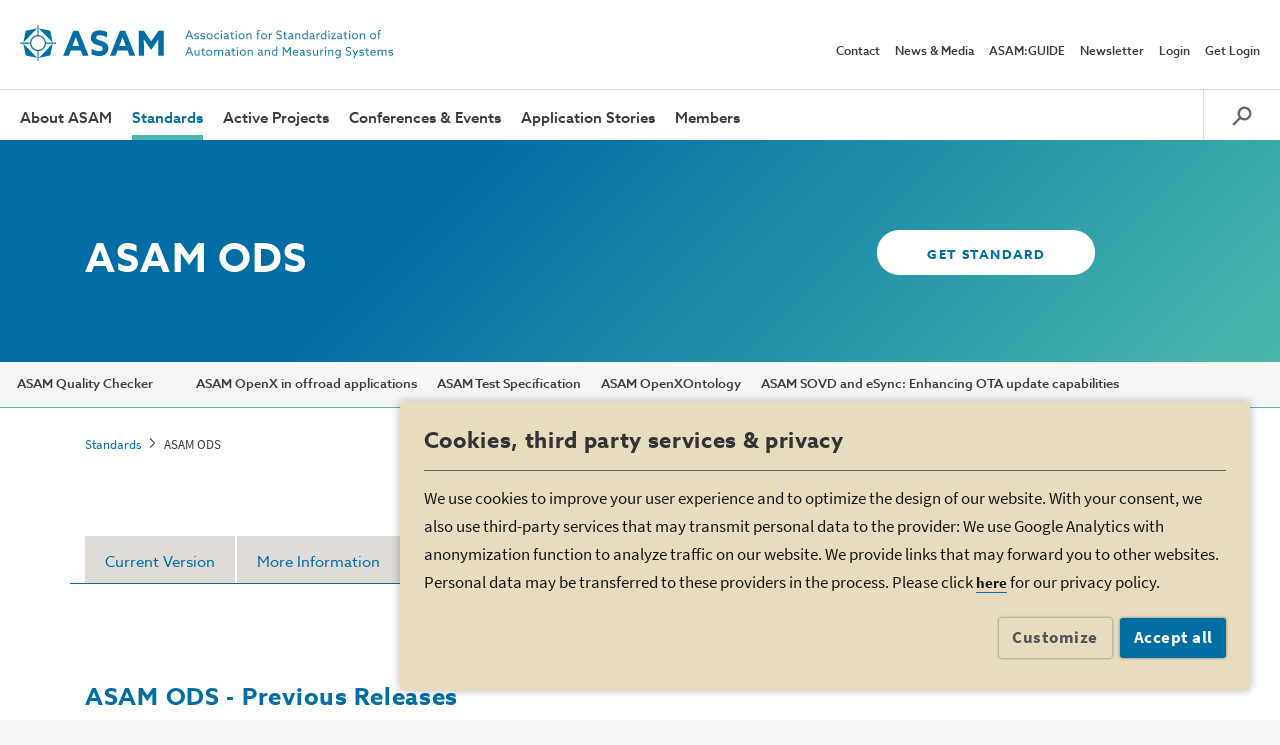

--- FILE ---
content_type: text/html; charset=utf-8
request_url: https://www.asam.net/standards/detail/ods/older/
body_size: 10729
content:
<!DOCTYPE html>
<html lang="en" dir="ltr" class="no-js">
<head>

<meta charset="utf-8">
<!-- 
	Produced by +Pluswerk München AG
	https://www.pwmuc.de

	This website is powered by TYPO3 - inspiring people to share!
	TYPO3 is a free open source Content Management Framework initially created by Kasper Skaarhoj and licensed under GNU/GPL.
	TYPO3 is copyright 1998-2026 of Kasper Skaarhoj. Extensions are copyright of their respective owners.
	Information and contribution at https://typo3.org/
-->



<title>ASAM ODS - Older Versions</title>
<meta name="generator" content="TYPO3 CMS" />
<meta name="viewport" content="width=device-width, initial-scale=1" />
<meta name="robots" content="index,follow" />
<meta property="og:title" content="Detail" />


<link rel="stylesheet" type="text/css" href="https://www.asam.net/typo3temp/assets/css/490ff1643f.css?1756888224" media="all">
<link rel="stylesheet" type="text/css" href="https://www.asam.net/typo3conf/ext/dpn_glossary/Resources/Public/css/styles.css?1756888177" media="all">
<link rel="stylesheet" type="text/css" href="https://www.asam.net/typo3conf/ext/asam_cms/Resources/Public/Css/style.css?1756888177" media="all">



<script src="https://www.asam.net/typo3conf/ext/asam_cms/Resources/Public/Javascript/main_public.min.js?1756888177" type="text/javascript"></script>


<script type="text/javascript">
/*<![CDATA[*/
/*_scriptCode*/

			/* decrypt helper function */
		function decryptCharcode(n,start,end,offset) {
			n = n + offset;
			if (offset > 0 && n > end) {
				n = start + (n - end - 1);
			} else if (offset < 0 && n < start) {
				n = end - (start - n - 1);
			}
			return String.fromCharCode(n);
		}
			/* decrypt string */
		function decryptString(enc,offset) {
			var dec = "";
			var len = enc.length;
			for(var i=0; i < len; i++) {
				var n = enc.charCodeAt(i);
				if (n >= 0x2B && n <= 0x3A) {
					dec += decryptCharcode(n,0x2B,0x3A,offset);	/* 0-9 . , - + / : */
				} else if (n >= 0x40 && n <= 0x5A) {
					dec += decryptCharcode(n,0x40,0x5A,offset);	/* A-Z @ */
				} else if (n >= 0x61 && n <= 0x7A) {
					dec += decryptCharcode(n,0x61,0x7A,offset);	/* a-z */
				} else {
					dec += enc.charAt(i);
				}
			}
			return dec;
		}
			/* decrypt spam-protected emails */
		function linkTo_UnCryptMailto(s) {
			location.href = decryptString(s,-1);
		}
		

/*]]>*/
</script>


            <link rel="apple-touch-icon" sizes="57x57" href="/typo3conf/ext/asam_cms/Resources/Public/Icons/apple-icon-57x57.png">
            <link rel="apple-touch-icon" sizes="60x60" href="/typo3conf/ext/asam_cms/Resources/Public/Icons/apple-icon-60x60.png">
            <link rel="apple-touch-icon" sizes="72x72" href="/typo3conf/ext/asam_cms/Resources/Public/Icons/apple-icon-72x72.png">
            <link rel="apple-touch-icon" sizes="76x76" href="/typo3conf/ext/asam_cms/Resources/Public/Icons/apple-icon-76x76.png">
            <link rel="apple-touch-icon" sizes="114x114" href="/typo3conf/ext/asam_cms/Resources/Public/Icons/apple-icon-114x114.png">
            <link rel="apple-touch-icon" sizes="120x120" href="/typo3conf/ext/asam_cms/Resources/Public/Icons/apple-icon-120x120.png">
            <link rel="apple-touch-icon" sizes="144x144" href="/typo3conf/ext/asam_cms/Resources/Public/Icons/apple-icon-144x144.png">
            <link rel="apple-touch-icon" sizes="152x152" href="/typo3conf/ext/asam_cms/Resources/Public/Icons/apple-icon-152x152.png">
            <link rel="apple-touch-icon" sizes="180x180" href="/typo3conf/ext/asam_cms/Resources/Public/Icons/apple-icon-180x180.png">
            <link rel="icon" type="image/png" sizes="192x192"  href="/typo3conf/ext/asam_cms/Resources/Public/Icons/android-icon-192x192.png">
            <link rel="icon" type="image/png" sizes="32x32" href="/typo3conf/ext/asam_cms/Resources/Public/Icons/favicon-32x32.png">
            <link rel="icon" type="image/png" sizes="96x96" href="/typo3conf/ext/asam_cms/Resources/Public/Icons/favicon-96x96.png">
            <link rel="icon" type="image/png" sizes="16x16" href="/typo3conf/ext/asam_cms/Resources/Public/Icons/favicon-16x16.png">
            <link rel="manifest" href="/typo3conf/ext/asam_cms/Resources/Public/Icons/manifest.json" crossorigin="use-credentials">
            <meta name="msapplication-TileColor" content="#ffffff">
            <meta name="msapplication-TileImage" content="/typo3conf/ext/asam_cms/Resources/Public/Icons/ms-icon-144x144.png">
            <meta name="theme-color" content="#ffffff">

</head>
<body>



    <!-- Google Tag Manager (noscript) -->
    <noscript><iframe data-type="google_analytics" src="https://www.googletagmanager.com/ns.html?id=GTM-57NQ7JZ" height="0" width="0" style="display:none;visibility:hidden"></iframe></noscript>
    <!-- End Google Tag Manager (noscript) -->

    <!-- Google Tag Manager -->
    <script type="x-script/vbcn" data-type="google_analytics">(function(w,d,s,l,i){w[l]=w[l]||[];w[l].push({'gtm.start':
    new Date().getTime(),event:'gtm.js'});var f=d.getElementsByTagName(s)[0],
    j=d.createElement(s),dl=l!='dataLayer'?'&l='+l:'';j.async=true;j.src=
    'https://www.googletagmanager.com/gtm.js?id='+i+dl;f.parentNode.insertBefore(j,f);
    })(window,document,'script','dataLayer','GTM-57NQ7JZ');</script>
    <!-- End Google Tag Manager -->

    <div id="my-page">
        
        
    <div class="page-container wrapper-shadow">
        <div class="row">
            <div class="col-xs-12 nav_main">
    <div class="top">
        <div class="asam_logo">
    <a title="ASAM - Home" href="/">
        <img class="logo-desktop" alt="ASAM" src="https://www.asam.net/typo3conf/ext/asam_cms/Resources/Public/Images/asam-logo.svg" width="600" height="57">
        <img class="logo-mobile" alt="ASAM" src="https://www.asam.net/typo3conf/ext/asam_cms/Resources/Public/Images/asam-logo-no-claim.svg" width="135" height="34">
    </a>
</div>
        <div class="right_menu">
    <ul class="md_menu"><li><a href="/contact/" title="Contact">Contact</a></li><li><a href="/news-media/overview/" title="News &amp; Media">News &amp; Media</a></li><li><a href="/asam-guide/" title="ASAM:GUIDE">ASAM:GUIDE</a></li><li><a href="/newsletter/" title="Newsletter">Newsletter</a></li><li><a href="#" title="" data-toggle="modal" data-target="#loginModal">Login</a></li><li><a href="/get-login/">Get Login</a></li></ul>
    
            <a href="#" title="" data-toggle="modal" data-target="#loginModal">
                <img src="https://www.asam.net/typo3conf/ext/asam_cms/Resources/Public/Images/login.svg" class="login-icon" alt="ASAM" width="47" height="31">
            </a>
        
    <img src="https://www.asam.net/typo3conf/ext/asam_cms/Resources/Public/Images/search-grey.svg" class="search-icon search-button" alt="ASAM-search" width="40" height="31">
    <a href="#jquery-mmmenu">
        <img src="https://www.asam.net/typo3conf/ext/asam_cms/Resources/Public/Images/burger-menu.svg" class="burger-icon" alt="ASAM" width="43" height="31">
    </a>

    <div class="tx_solr">
	
    
            
    <form method="get" class="form-search-home" id="searcHomeToggle" action="/search/" data-suggest="/search/?type=7384" data-suggest-header="Top Results" accept-charset="utf-8">
        <input type="hidden" name="L" value="0">
        <input type="hidden" name="id" value="162">
        <input type="text" class="form-search-input" placeholder="Search" name="tx_solr[q]" value="" id="search-home">
        <input type="image" class="form-search-submit" src="https://www.asam.net/typo3conf/ext/asam_cms/Resources/images/arrow-search-home.jpg" alt="Search">
    </form>

        

</div>

</div>
    </div>
</div>
<div class="col-xs-12 asam-menu">
    <div class="navigation-folder">
        <nav id="jquery-mmmenu"><ul class="main-navigation"><li class="arrow-dropdown"><a href="/about-asam/" title="About ASAM">About ASAM</a><ul class="dropdown-menu bg-asam-grey-5"><li><a href="/about-asam/our-vision/" title="Our Vision">Our Vision</a></li><li><a href="/about-asam/technology/" title="Technology">Technology</a></li><li><a href="/about-asam/get-involved/" title="Get Involved">Get Involved</a></li><li><a href="/about-asam/benefits-of-standards/" title="Benefits of Standards">Benefits of Standards</a></li><li><a href="/about-asam/join-asam/" title="Join ASAM">Join ASAM</a></li><li><a href="/about-asam/organization/" title="Organization">Organization</a></li><li><a href="/about-asam/asam-in-person/" title="ASAM in Person">ASAM in Person</a></li><li><a href="/about-asam/partnerships/" title="Partnerships">Partnerships</a></li><li><a href="/about-asam/history/" title="History">History</a></li></ul></li><li class="megamenu-holder active"><a href="/standards/" title="Standards">Standards</a><ul><li><a href="/standards/asam-quality-checker/" title="ASAM Quality Checker">ASAM Quality Checker</a></li><li><a href="https://www.asam.net/standards/" title="&amp;nbsp;">&nbsp;</a></li><li><a href="/standards/asam-openx-in-offroad-applications/" title="ASAM OpenX in offroad applications">ASAM OpenX in offroad applications</a></li><li><a href="/standards/asam-test-specification/" title="ASAM Test Specification">ASAM Test Specification</a></li><li><a href="/standards/asam-openxontology/" title="ASAM OpenXOntology">ASAM OpenXOntology</a></li><li><a href="/standards/asam-sovd-and-esync-enhancing-ota-update-capabilities/" title="ASAM SOVD and eSync: Enhancing OTA update capabilities">ASAM SOVD and eSync: Enhancing OTA update capabilities</a></li></ul>

    <div class="dropdown-menu menu-big">
        <div class="megamenu-left bg-asam-grey-10">
            <h2>Standards</h2><ul><li><span class="page-title-separator">Supportive Infrastructure</span></li><li><a href="/standards/asam-quality-checker/">ASAM Quality Checker</a></li><li><a href="https://www.asam.net/standards/">&nbsp;</a></li><li><a href="/standards/asam-openx-in-offroad-applications/">ASAM OpenX in offroad applications</a></li><li><a href="/standards/asam-test-specification/">ASAM Test Specification</a></li><li><a href="/standards/asam-openxontology/">ASAM OpenXOntology</a></li><li><a href="/standards/asam-sovd-and-esync-enhancing-ota-update-capabilities/">ASAM SOVD and eSync: Enhancing OTA update capabilities</a></li></ul>
        </div>

        <div class="megamenu-right bg-asam-grey-5">
            
<div class="tx-asam-standards">
	
    
        <div class="megamenu-col">
            
                <h2>Measurement &amp; Calibration</h2>
            
            <ul>
                
                    <li>
                        <a href="/standards/detail/cdf/">CDF</a>
                    </li>
                
                    <li>
                        <a href="/standards/detail/cmp/">CMP</a>
                    </li>
                
                    <li>
                        <a href="/standards/detail/cpx/">CPX</a>
                    </li>
                
                    <li>
                        <a href="/standards/detail/hms/">HMS</a>
                    </li>
                
                    <li>
                        <a href="/standards/detail/mcd-1-ccp/">MCD-1 CCP</a>
                    </li>
                
                    <li>
                        <a href="/standards/detail/mcd-1-pod/">MCD-1 POD</a>
                    </li>
                
                    <li>
                        <a href="/standards/detail/mcd-1-xcp/">MCD-1 XCP</a>
                    </li>
                
                    <li>
                        <a href="/standards/detail/mcd-2-cerp/">MCD-2 CERP</a>
                    </li>
                
                    <li>
                        <a href="/standards/detail/mcd-2-mc/">MCD-2 MC</a>
                    </li>
                
                    <li>
                        <a href="/standards/detail/mdf/">MDF</a>
                    </li>
                
                    <li>
                        <a href="/standards/detail/arti/">TDF (formerly ARTI)</a>
                    </li>
                
            </ul>
        </div>
    
        <div class="megamenu-col">
            
                <h2>Diagnostics</h2>
            
            <ul>
                
                    <li>
                        <a href="/standards/detail/mcd-2-d/">MCD-2 D</a>
                    </li>
                
                    <li>
                        <a href="/standards/detail/mcd-3-d/">MCD-3 D</a>
                    </li>
                
                    <li>
                        <a href="/standards/detail/sovd/">SOVD</a>
                    </li>
                
            </ul>
        </div>
    
        <div class="megamenu-col">
            
                <h2>ECU Networks</h2>
            
            <ul>
                
                    <li>
                        <a href="/standards/detail/mcd-2-net/">MCD-2 NET</a>
                    </li>
                
            </ul>
        </div>
    
        <div class="megamenu-col">
            
                <h2>Software Development</h2>
            
            <ul>
                
                    <li>
                        <a href="/standards/detail/cc/">CC</a>
                    </li>
                
                    <li>
                        <a href="/standards/detail/fsx/">FSX</a>
                    </li>
                
                    <li>
                        <a href="/standards/detail/issue/">ISSUE</a>
                    </li>
                
                    <li>
                        <a href="/standards/detail/lxf/">LXF</a>
                    </li>
                
                    <li>
                        <a href="/standards/detail/mbfs/">MBFS</a>
                    </li>
                
                    <li>
                        <a href="/standards/detail/mdx/">MDX</a>
                    </li>
                
                    <li>
                        <a href="/standards/detail/scdl/">SCDL</a>
                    </li>
                
            </ul>
        </div>
    
        <div class="megamenu-col">
            
                <h2>Test Automation</h2>
            
            <ul>
                
                    <li>
                        <a href="/standards/detail/aci/">ACI</a>
                    </li>
                
                    <li>
                        <a href="/standards/detail/asap-3/">ASAP 3</a>
                    </li>
                
                    <li>
                        <a href="/standards/detail/atx/">ATX</a>
                    </li>
                
                    <li>
                        <a href="/standards/detail/gdi/">GDI</a>
                    </li>
                
                    <li>
                        <a href="/standards/detail/ilinkrt/">iLinkRT</a>
                    </li>
                
                    <li>
                        <a href="/standards/detail/mcd-3-mc/">MCD-3 MC</a>
                    </li>
                
                    <li>
                        <a href="/standards/detail/otx-extensions/">OTX Extensions</a>
                    </li>
                
                    <li>
                        <a href="/standards/detail/xil/">XIL</a>
                    </li>
                
                    <li>
                        <a href="/standards/detail/xil-ma/">XIL-MA</a>
                    </li>
                
            </ul>
        </div>
    
        <div class="megamenu-col">
            
                <h2>Data Management &amp; Analysis</h2>
            
            <ul>
                
                    <li>
                        <a href="/standards/detail/cea/">CEA</a>
                    </li>
                
                    <li>
                        <a href="/standards/detail/ods/">ODS</a>
                    </li>
                
            </ul>
        </div>
    
        <div class="megamenu-col">
            
                <h2>Simulation</h2>
            
            <ul>
                
                    <li>
                        <a href="/standards/detail/opencrg/">OpenCRG</a>
                    </li>
                
                    <li>
                        <a href="/standards/detail/opendrive/">OpenDRIVE</a>
                    </li>
                
                    <li>
                        <a href="/standards/detail/openlabel/">OpenLABEL</a>
                    </li>
                
                    <li>
                        <a href="/standards/detail/openmaterial/">OpenMATERIAL 3D</a>
                    </li>
                
                    <li>
                        <a href="/standards/detail/openodd/">OpenODD</a>
                    </li>
                
                    <li>
                        <a href="/standards/detail/openscenario-xml/">OpenSCENARIO XML</a>
                    </li>
                
                    <li>
                        <a href="/standards/detail/openscenario-dsl/">OpenSCENARIO DSL</a>
                    </li>
                
                    <li>
                        <a href="/standards/detail/osi/">OSI</a>
                    </li>
                
            </ul>
        </div>
    

</div>
        </div>
    </div></li><li class="arrow-dropdown"><a href="/active-projects/" title="Active Projects">Active Projects</a><ul class="dropdown-menu bg-asam-grey-5"><li><a href="/active-projects/proposals/" title="Proposals">Proposals</a></li><li><a href="/active-projects/projects/" title="Projects">Projects</a></li><li><a href="/active-projects/public-review/" title="Public Review">Public Review</a></li><li><a href="/active-projects/call-for-offers/" title="Request for Quotations">Request for Quotations</a></li><li><a href="/active-projects/technical-steering/" title="Technical Steering">Technical Steering</a></li><li><a href="/active-projects/development-process/" title="Development Process">Development Process</a></li><li><a href="/active-projects/project-types/" title="Project Types">Project Types</a></li><li><a href="/active-projects/deliverables/" title="Deliverables">Deliverables</a></li><li><a href="/active-projects/resources/" title="Resources">Resources</a></li></ul></li><li class="arrow-dropdown"><a href="/conferences-events/upcoming-events/" title="Conferences &amp; Events">Conferences &amp; Events</a><ul class="dropdown-menu bg-asam-grey-5"><li><a href="/conferences-events/upcoming-events/" title="Upcoming Events">Upcoming Events</a></li><li><a href="/conferences-events/past-events/" title="Past Events">Past Events</a></li></ul></li><li><a href="/application-stories/" title="Application Stories">Application Stories</a></li><li class="arrow-dropdown"><a href="/members/" title="Members">Members</a><ul class="dropdown-menu bg-asam-grey-5"><li><a href="/members/" title="Member Directory">Member Directory</a></li><li><a href="/members/product-directory/" title="Product Directory">Product Directory</a></li><li><a href="/members/expert-directory/" title="Expert Directory">Expert Directory</a></li></ul></li><li class="md_mobile"><a href="/contact/" title="Contact">Contact</a></li><li class="md_mobile"><a href="/news-media/overview/" title="News &amp; Media">News &amp; Media</a></li><li class="md_mobile"><a href="/asam-guide/" title="ASAM:GUIDE">ASAM:GUIDE</a></li><li class="md_mobile"><a href="/newsletter/" title="Newsletter">Newsletter</a></li></ul></nav>
        <a href="#" title="Search" class="search-button">
            <svg version="1.1" id="Ebene_1" xmlns="http://www.w3.org/2000/svg" xmlns:xlink="http://www.w3.org/1999/xlink" x="0px" y="0px" viewbox="0 0 18 18" style="enable-background:new 0 0 18 18;" xml:space="preserve">
    <style type="text/css">
        .st0{fill:#3c3c3c;}
    </style>
    <g>
        <path class="st0" d="M11.265,2.558c2.303,0,4.177,1.874,4.177,4.177s-1.874,4.177-4.177,4.177c-0.868,0-1.703-0.268-2.415-0.775
            l-0.576-0.41L7.864,9.15C7.356,8.438,7.088,7.602,7.088,6.735C7.088,4.432,8.962,2.558,11.265,2.558 M11.265,0.469
            C7.805,0.469,5,3.274,5,6.735c0,1.353,0.433,2.602,1.162,3.626l-5.901,5.901l1.476,1.476l5.901-5.901
            C8.663,12.567,9.912,13,11.265,13c3.46,0,6.265-2.805,6.265-6.265C17.531,3.274,14.726,0.469,11.265,0.469L11.265,0.469z"></path>
    </g>
</svg>
        </a>
    </div>
</div>
        </div>
        
<div class="tx-asam-standards">
	
  
    
    <div class="row">
      <div class="hero-m2">
        <div class="container">
          <div class="hero-m2-bg" style=""></div>
            
                    
    <div class="row">
        <div class="col-xs-12 hero-m2-inner">
            <div class="hero-headlines">
                <h1>ASAM ODS</h1>
            </div>
            <div class="hero-link-get-standards">
                
                        
                            
                                    <a href="#" data-toggle="modal" data-target="#getLoginModal140" title="" class="link-button asam-blue-bg-transparent">
                                        GET STANDARD
                                    </a>
                                
                        
                    
            </div>
        </div>
    </div>

                
        </div>
      </div>
    </div>
  

</div>
        
            <div class="row nav_second">
    <div class="col-xs-12 nav_second_inner" id="nav_second_inner">
        <div class="nav_second_inner_wrapper">
            <ul class="second_navigation_menu"><li><a href="/standards/asam-quality-checker/" title="ASAM Quality Checker">ASAM Quality Checker</a></li><li><a href="https://www.asam.net/standards/" title="&amp;nbsp;">&nbsp;</a></li><li><a href="/standards/asam-openx-in-offroad-applications/" title="ASAM OpenX in offroad applications">ASAM OpenX in offroad applications</a></li><li><a href="/standards/asam-test-specification/" title="ASAM Test Specification">ASAM Test Specification</a></li><li><a href="/standards/asam-openxontology/" title="ASAM OpenXOntology">ASAM OpenXOntology</a></li><li><a href="/standards/asam-sovd-and-esync-enhancing-ota-update-capabilities/" title="ASAM SOVD and eSync: Enhancing OTA update capabilities">ASAM SOVD and eSync: Enhancing OTA update capabilities</a></li></ul>
        </div>

        <div class="see_more">
            <span>
                More
            </span>
            <ul class="dropdown-menu"></ul>
        </div>
    </div>
</div>
            

    <section class="breadcrumbs">
        <div class="container">
            <div class="row">
                <div class="col-xs-12">
                    <ul class="breadcrumbs-links"><li><a href="/standards/" title="Standards">Standards</a></li><li><span>ASAM ODS</span></li></ul>
                </div>
            </div>
        </div>
    </section>

        
        
            
<div id="c71" class="clearfix frame frame-default frame-type-asamcms_shareicons frame-layout-0  " style=""><section class="social-share"><div class="container"><div class="row"><div class="col-xs-12"><div class="spd"><div class="utility-icons share"><span id="arrow-share"></span><img alt="share icon" src="https://www.asam.net/typo3conf/ext/asam_cms/Resources/Public/Images/share.svg" width="31" height="38"></div><div class="utility-icons"><a onclick="window.print();"><img alt="printer icon" src="https://www.asam.net/typo3conf/ext/asam_cms/Resources/Public/Images/printer.svg" width="50" height="39"></a></div></div><div id="wrap-social-icons"><div id="social-icons"><a title="Share on LinkedIn!" target="_blank" href="https://www.linkedin.com/shareArticle?mini=true&amp;title=&amp;summary=&amp;source=&amp;url=https%3A%2F%2Fwww.asam.net%2Fstandards%2Fdetail%2Fods%2Folder"><img src="https://www.asam.net/index.php?eID=dumpFile&amp;t=f&amp;f=13&amp;token=5638dc3e0cdbd3285e51aba5d132977f39fae9aa" width="37" height="37" alt=""></a><a title="Share on Google Plus!" target="_blank" href="https://plus.google.com/share?url=https%3A%2F%2Fwww.asam.net%2Fstandards%2Fdetail%2Fods%2Folder"><img src="https://www.asam.net/index.php?eID=dumpFile&amp;t=f&amp;f=12&amp;token=f5f8c98389c8c3e8024f935c7178a20e9e5dcf1c" width="37" height="37" alt=""></a><a title="Share on Xing!" target="_blank" href="https://www.xing.com/spi/shares/new?url=https%3A%2F%2Fwww.asam.net%2Fstandards%2Fdetail%2Fods%2Folder"><img src="https://www.asam.net/index.php?eID=dumpFile&amp;t=f&amp;f=14&amp;token=794b940f1cb9b7355e89b3fcf21438647a08de0f" width="37" height="37" alt=""></a></div></div></div></div></div></section></div>


        
        <!--TYPO3SEARCH_begin-->
        
<div id="c99" class="clearfix frame frame-default frame-type-list frame-layout-0  " style="">
<div class="tx-asam-standards">
	
	
		<section class="container-holder modifier-padding-top-none standard-detail standard-detail-older-versions">
			<div class="container">
				<div class="row">
					<div class="col-xs-12 border-bottom-asamblue" id="mobile-sticky-tabs">
						<div class="tabs">
                            
                                    <div class="tab ">
                                        <a href="/standards/detail/ods/">
                                            
                                                    Current Version
                                                
                                        </a>
                                    </div>
                                    
                                    
                                    
                                        <div class="tab ">
                                            <a href="/standards/detail/ods/wiki/">More Information</a>
                                        </div>
                                    
                                
                            <div class="tab active">
                                <a href="/standards/detail/ods/older/">Previous versions</a>
                            </div>
						</div>
					</div>
				</div>
				<div class="row ">
					
    

    <div class="col-md-8 col-xs-12 standard-detail-text">
        <div class="standard-detail-content">
            <h2 class="asam-blue">ASAM ODS - Previous Releases</h2>
            
                    


    

<div class="standard-detail-content">
    <div class="datasheet datasheet-modifier datasheet-modifier-standard ">
        <div class="datasheet-title-wrapper">
            <h5 class="datasheet-title">
                ASAM ODS
                - V6.1.1<span>Release Date: 30 Jun 2021</span><span>(Free of charge for members)</span></h5>
            
                <div class="datasheet-title-wrapper-btn">
                    
                            

<a href="#" data-toggle="modal" data-target="#getLoginModal122" title="" class="link-button asam-blue-bg-transparent">
    GET STANDARD
</a>





                        
                </div>
            
        </div>
        
            <div class="datasheet-row">
                <div class="datasheet-row-label datasheet-row-label-title">RELATED DOCUMENTS <span><br/>(Free Downloads)</span></div>
                <div class="datasheet-row-value"></div>
            </div>
            
                <div class="datasheet-row">
                    <a href="https://www.asam.net/index.php?eID=dumpFile&amp;t=f&amp;f=4429&amp;token=d66067bbe4efad261df75732a6458178c4e6aea4" target="_blank" class="download-link-standard asam-grey-14">
                        <div class="datasheet-row-label">Release Presentation ASAM ODS V6.1.1</div>
                        <div class="datasheet-row-value">
                            pdf (919 KB)
                        </div>
                    </a>
                </div>
            
                <div class="datasheet-row">
                    <a href="https://www.asam.net/index.php?eID=dumpFile&amp;t=f&amp;f=4430&amp;token=0598f900045e6994953e27b7371689e0ac1bff3b" target="_blank" class="download-link-standard asam-grey-14">
                        <div class="datasheet-row-label">Table of Contents ASAM ODS V6.1.1 </div>
                        <div class="datasheet-row-value">
                            pdf (199 KB)
                        </div>
                    </a>
                </div>
            
        
        

    </div>
</div>
<br>




    

<div class="standard-detail-content">
    <div class="datasheet datasheet-modifier datasheet-modifier-standard ">
        <div class="datasheet-title-wrapper">
            <h5 class="datasheet-title">
                ASAM ODS
                - V6.1.0<span>Release Date: 01 Jan 2020</span><span>(Free of charge for members)</span></h5>
            
                <div class="datasheet-title-wrapper-btn">
                    
                            

<a href="#" data-toggle="modal" data-target="#getLoginModal104" title="" class="link-button asam-blue-bg-transparent">
    GET STANDARD
</a>





                        
                </div>
            
        </div>
        
            <div class="datasheet-row">
                <div class="datasheet-row-label datasheet-row-label-title">RELATED DOCUMENTS <span><br/>(Free Downloads)</span></div>
                <div class="datasheet-row-value"></div>
            </div>
            
                <div class="datasheet-row">
                    <a href="https://www.asam.net/index.php?eID=dumpFile&amp;t=f&amp;f=3387&amp;token=c554e69c46ff8be2371acad48ee23aeecc478e23" target="_blank" class="download-link-standard asam-grey-14">
                        <div class="datasheet-row-label">Release Presentation</div>
                        <div class="datasheet-row-value">
                            pdf (521 KB)
                        </div>
                    </a>
                </div>
            
                <div class="datasheet-row">
                    <a href="https://www.asam.net/index.php?eID=dumpFile&amp;t=f&amp;f=3388&amp;token=183dfd0d498a5881a0c9bcd36627a41ee16e1853" target="_blank" class="download-link-standard asam-grey-14">
                        <div class="datasheet-row-label">Table of Contents</div>
                        <div class="datasheet-row-value">
                            pdf (143 KB)
                        </div>
                    </a>
                </div>
            
                <div class="datasheet-row">
                    <a href="https://www.asam.net/index.php?eID=dumpFile&amp;t=f&amp;f=3389&amp;token=53afe042cb99ddd6afe5a3b9150d670be8288102" target="_blank" class="download-link-standard asam-grey-14">
                        <div class="datasheet-row-label">List of Known Issues (LOKI)</div>
                        <div class="datasheet-row-value">
                            pdf (607 KB)
                        </div>
                    </a>
                </div>
            
        
        

    </div>
</div>
<br>




    

<div class="standard-detail-content">
    <div class="datasheet datasheet-modifier datasheet-modifier-standard ">
        <div class="datasheet-title-wrapper">
            <h5 class="datasheet-title">
                ASAM ODS
                - V6.0.1<span>Release Date: 01 Jan 2018</span><span>(Free of charge for members)</span></h5>
            
                <div class="datasheet-title-wrapper-btn">
                    
                            

<a href="#" data-toggle="modal" data-target="#getLoginModal97" title="" class="link-button asam-blue-bg-transparent">
    GET STANDARD
</a>





                        
                </div>
            
        </div>
        
            <div class="datasheet-row">
                <div class="datasheet-row-label datasheet-row-label-title">RELATED DOCUMENTS <span><br/>(Free Downloads)</span></div>
                <div class="datasheet-row-value"></div>
            </div>
            
                <div class="datasheet-row">
                    <a href="https://www.asam.net/index.php?eID=dumpFile&amp;t=f&amp;f=1562&amp;token=3b99c15ef4517cc911c76da33b5c1003a5789eae" target="_blank" class="download-link-standard asam-grey-14">
                        <div class="datasheet-row-label">Release Presentation</div>
                        <div class="datasheet-row-value">
                            pdf (432 KB)
                        </div>
                    </a>
                </div>
            
                <div class="datasheet-row">
                    <a href="https://www.asam.net/index.php?eID=dumpFile&amp;t=f&amp;f=1569&amp;token=562d8d620c43f065753a1e76d2955f21788601f5" target="_blank" class="download-link-standard asam-grey-14">
                        <div class="datasheet-row-label">Table of Contents</div>
                        <div class="datasheet-row-value">
                            pdf (235 KB)
                        </div>
                    </a>
                </div>
            
                <div class="datasheet-row">
                    <a href="https://www.asam.net/index.php?eID=dumpFile&amp;t=f&amp;f=1575&amp;token=8854d58c29e618a53cd34e6ec181f609125bcda2" target="_blank" class="download-link-standard asam-grey-14">
                        <div class="datasheet-row-label">List of Known Issues (LOKI)</div>
                        <div class="datasheet-row-value">
                            pdf (67 KB)
                        </div>
                    </a>
                </div>
            
        
        

    </div>
</div>
<br>




    

<div class="standard-detail-content">
    <div class="datasheet datasheet-modifier datasheet-modifier-standard ">
        <div class="datasheet-title-wrapper">
            <h5 class="datasheet-title">
                ASAM ODS
                - V6.0.0<span>Release Date: 01 Jan 2017</span><span>(Free of charge for members)</span></h5>
            
                <div class="datasheet-title-wrapper-btn">
                    
                            

<a href="#" data-toggle="modal" data-target="#getLoginModal4" title="" class="link-button asam-blue-bg-transparent">
    GET STANDARD
</a>





                        
                </div>
            
        </div>
        
            <div class="datasheet-row">
                <div class="datasheet-row-label datasheet-row-label-title">RELATED DOCUMENTS <span><br/>(Free Downloads)</span></div>
                <div class="datasheet-row-value"></div>
            </div>
            
                <div class="datasheet-row">
                    <a href="https://www.asam.net/index.php?eID=dumpFile&amp;t=f&amp;f=26&amp;token=8d144fbaf5fc7d4dce3d6baab1876870afd13969" target="_blank" class="download-link-standard asam-grey-14">
                        <div class="datasheet-row-label">Release Presentation ASAM ODS V6.0.0</div>
                        <div class="datasheet-row-value">
                            pdf (433 KB)
                        </div>
                    </a>
                </div>
            
                <div class="datasheet-row">
                    <a href="https://www.asam.net/index.php?eID=dumpFile&amp;t=f&amp;f=577&amp;token=8f9e747d56ff58073122167001089b9e41cbede1" target="_blank" class="download-link-standard asam-grey-14">
                        <div class="datasheet-row-label">Table of Contents - Base Standard</div>
                        <div class="datasheet-row-value">
                            pdf (247 KB)
                        </div>
                    </a>
                </div>
            
                <div class="datasheet-row">
                    <a href="https://www.asam.net/index.php?eID=dumpFile&amp;t=f&amp;f=504&amp;token=4ae31616dc55729452a670472feecc5e1c18107d" target="_blank" class="download-link-standard asam-grey-14">
                        <div class="datasheet-row-label">List of Known Issues (LOKI)</div>
                        <div class="datasheet-row-value">
                            pdf (261 KB)
                        </div>
                    </a>
                </div>
            
        
        

    </div>
</div>
<br>




    

<div class="standard-detail-content">
    <div class="datasheet datasheet-modifier datasheet-modifier-standard ">
        <div class="datasheet-title-wrapper">
            <h5 class="datasheet-title">
                ASAM ODS
                - V5.3.1<span>Release Date: 01 Jan 2015</span><span>(Free of charge for members)</span></h5>
            
                <div class="datasheet-title-wrapper-btn">
                    
                            

<a href="#" data-toggle="modal" data-target="#getLoginModal78" title="" class="link-button asam-blue-bg-transparent">
    GET STANDARD
</a>





                        
                </div>
            
        </div>
        
            <div class="datasheet-row">
                <div class="datasheet-row-label datasheet-row-label-title">RELATED DOCUMENTS <span><br/>(Free Downloads)</span></div>
                <div class="datasheet-row-value"></div>
            </div>
            
                <div class="datasheet-row">
                    <a href="https://www.asam.net/index.php?eID=dumpFile&amp;t=f&amp;f=773&amp;token=1f843d99d55294cd78907b388da1c4d7280a1c42" target="_blank" class="download-link-standard asam-grey-14">
                        <div class="datasheet-row-label">Release Presentation</div>
                        <div class="datasheet-row-value">
                            pdf (436 KB)
                        </div>
                    </a>
                </div>
            
        
        

    </div>
</div>
<br>




    

<div class="standard-detail-content">
    <div class="datasheet datasheet-modifier datasheet-modifier-standard ">
        <div class="datasheet-title-wrapper">
            <h5 class="datasheet-title">
                ASAM ODS
                - V5.3.0<span>Release Date: 31 Dec 2012</span><span>(Free of charge for members)</span></h5>
            
                <div class="datasheet-title-wrapper-btn">
                    
                            

<a href="#" data-toggle="modal" data-target="#getLoginModal79" title="" class="link-button asam-blue-bg-transparent">
    GET STANDARD
</a>





                        
                </div>
            
        </div>
        
            <div class="datasheet-row">
                <div class="datasheet-row-label datasheet-row-label-title">RELATED DOCUMENTS <span><br/>(Free Downloads)</span></div>
                <div class="datasheet-row-value"></div>
            </div>
            
                <div class="datasheet-row">
                    <a href="https://www.asam.net/index.php?eID=dumpFile&amp;t=f&amp;f=775&amp;token=6aee4f2fd95c6d6c02bcb951b170f1e2b2ce5a57" target="_blank" class="download-link-standard asam-grey-14">
                        <div class="datasheet-row-label">Release Presentation</div>
                        <div class="datasheet-row-value">
                            pdf (424 KB)
                        </div>
                    </a>
                </div>
            
        
        

    </div>
</div>
<br>




    

<div class="standard-detail-content">
    <div class="datasheet datasheet-modifier datasheet-modifier-standard ">
        <div class="datasheet-title-wrapper">
            <h5 class="datasheet-title">
                ASAM ODS
                - V5.2.0<span>Release Date: 05 Dec 2009</span><span>(Free of charge for members)</span></h5>
            
                <div class="datasheet-title-wrapper-btn">
                    
                            

<a href="#" data-toggle="modal" data-target="#getLoginModal80" title="" class="link-button asam-blue-bg-transparent">
    GET STANDARD
</a>





                        
                </div>
            
        </div>
        
            <div class="datasheet-row">
                <div class="datasheet-row-label datasheet-row-label-title">RELATED DOCUMENTS <span><br/>(Free Downloads)</span></div>
                <div class="datasheet-row-value"></div>
            </div>
            
                <div class="datasheet-row">
                    <a href="https://www.asam.net/index.php?eID=dumpFile&amp;t=f&amp;f=776&amp;token=8ebeb1c00cc9ee7977f689aa7f4ba7a8a74162e0" target="_blank" class="download-link-standard asam-grey-14">
                        <div class="datasheet-row-label">Release Presentation</div>
                        <div class="datasheet-row-value">
                            pdf (398 KB)
                        </div>
                    </a>
                </div>
            
        
        

    </div>
</div>
<br>




    

<div class="standard-detail-content">
    <div class="datasheet datasheet-modifier datasheet-modifier-standard ">
        <div class="datasheet-title-wrapper">
            <h5 class="datasheet-title">
                ASAM ODS
                - V5.1.1<span>Release Date: 18 Jul 2006</span><span>(Free of charge for members)</span></h5>
            
                <div class="datasheet-title-wrapper-btn">
                    
                            

<a href="#" data-toggle="modal" data-target="#getLoginModal81" title="" class="link-button asam-blue-bg-transparent">
    GET STANDARD
</a>





                        
                </div>
            
        </div>
        
            <div class="datasheet-row">
                <div class="datasheet-row-label datasheet-row-label-title">RELATED DOCUMENTS <span><br/>(Free Downloads)</span></div>
                <div class="datasheet-row-value"></div>
            </div>
            
                <div class="datasheet-row">
                    <a href="https://www.asam.net/index.php?eID=dumpFile&amp;t=f&amp;f=774&amp;token=0aa096ac83f7c57311d42f4872a3dbf2e817d4cf" target="_blank" class="download-link-standard asam-grey-14">
                        <div class="datasheet-row-label">Release Presentation</div>
                        <div class="datasheet-row-value">
                            pdf (634 KB)
                        </div>
                    </a>
                </div>
            
        
        

    </div>
</div>
<br>




    

<div class="standard-detail-content">
    <div class="datasheet datasheet-modifier datasheet-modifier-standard datasheet-modifier-standard--no-free-files">
        <div class="datasheet-title-wrapper">
            <h5 class="datasheet-title">
                ASAM ODS
                - V4.0.0<span>Release Date: 29 Jun 2000</span><span>(Free of charge for members)</span></h5>
            
                <div class="datasheet-title-wrapper-btn">
                    
                            

<a href="#" data-toggle="modal" data-target="#getLoginModal82" title="" class="link-button asam-blue-bg-transparent">
    GET STANDARD
</a>





                        
                </div>
            
        </div>
        
        

    </div>
</div>
<br>




    

<div class="standard-detail-content">
    <div class="datasheet datasheet-modifier datasheet-modifier-standard datasheet-modifier-standard--no-free-files">
        <div class="datasheet-title-wrapper">
            <h5 class="datasheet-title">
                ASAM ODS
                - V3.2.0<span>Release Date: 29 Jun 2000</span><span>(Free of charge for members)</span></h5>
            
                <div class="datasheet-title-wrapper-btn">
                    
                            

<a href="#" data-toggle="modal" data-target="#getLoginModal83" title="" class="link-button asam-blue-bg-transparent">
    GET STANDARD
</a>





                        
                </div>
            
        </div>
        
        

    </div>
</div>
<br>






                
        </div>
    </div>
    <div class="col-md-4 col-xs-12 standard-detail-data">
        

<div class="standard-detail-technicalsupport">
    <h4 class="standard-detail-technicalsupport-title">Technical Support</h4>
    <div class="standard-detail-technicalsupport-question">Do you want to know more about this standard or do you need technical support?</div>
    <a class="standard-detail-technicalsupport-link" href="javascript:linkTo_UnCryptMailto(%27nbjmup%2BtvqqpsuAbtbn%5C%2Fofu%27);">
        <span>ASAM Technical Support</span><br/>
        <strong>support@asam.net</strong>
    </a>
</div>

<div class="standard-detail-under show-on-tablet">
    

<div class="standard-detail-under-box">
    <div class="standard-detail-under-box-inner standard-detail-under-box-inner--related">
        <h5 class="standard-detail-under-box-inner-title">RELATED CONTENT</h5>
        <a href="#" title="" class="link-with-arrow-right link-with-arrow asam-blue">Detailed Information</a>
        <a href="#" title="" class="link-with-arrow-right link-with-arrow asam-blue">Products with this standard</a>
    </div>
</div>


    

<div class="standard-detail-under-box">
    <div class="standard-detail-under-box-inner standard-detail-under-box-inner--contact">
        <h5 class="standard-detail-under-box-inner-title">CONTACT</h5>
        <a class="standard-detail-technicalsupport-link" href="javascript:linkTo_UnCryptMailto(%27nbjmup%2BtvqqpsuAbtbn%5C%2Fofu%27);">
            <span>ASAM Technical Support</span><br/>
            <strong>support@asam.net</strong>
        </a>
    </div>
</div>


</div>


    </div>

    
				</div>
			</div>
		</section>
	
</div>
</div>


<div id="c2192" class="clearfix frame frame-default frame-type-asamcms_calltoaction frame-layout-0 frame-space-before-medium  " style=""><div class="row call-to-action bg-asam-blue "><div class="call-to-action-inner"><div class="call-to-action-inner-text ">Our newsletter informs you when a new standard version is released.</div><a href="/newsletter/" class="link-button bg-transparent">
                        Subscribe
                    </a></div></div></div>


        <!--TYPO3SEARCH_end-->
        <section class="footer-holder">
    <div class="container">
        <div class="row footer">
            <a href="#" class="sticky-top-navigation"><img src="https://www.asam.net/typo3conf/ext/asam_cms/Resources/images/top.svg" alt="Top" width="40" height="40"></a>
            <div class="col-md-3 hide-on-tablet first-col nav-footer-left">
                
<div id="c13" class="clearfix frame frame-default frame-type-menu_pages frame-layout-0  " style=""><ul><li><a href="/about-asam/" title="About ASAM"><span>About ASAM</span></a></li><li><a href="/standards/" title="Standards"><span>Standards</span></a></li><li><a href="/active-projects/" title="Active Projects"><span>Active Projects</span></a></li><li><a href="/conferences-events/upcoming-events/" title="Conferences &amp; Events"><span>Conferences &amp; Events</span></a></li><li><a href="/application-stories/" title="Application Stories"><span>Application Stories</span></a></li><li><a href="/members/" title="Members"><span>Members</span></a></li></ul></div>


            </div>
            <div class="col-md-3 col-sm-8 col-xs-12 second-col">
                <div class="join-membership">
                    
<div id="c14" class="clearfix frame frame-default frame-type-text frame-layout-0  " style=""><p><strong>ASAM e. V.</strong><br> Altlaufstr. 40<br> 85635 Hoehenkirchen<br> Germany<br> Phone: +49 8102 70139 080</p><p><a href="javascript:linkTo_UnCryptMailto(%27nbjmup%2BjogpAbtbn%5C%2Fofu%27);" class="simple-link-green email-link">info(at)asam.net</a></p><p>&nbsp;</p></div>


                </div>
            </div>
            <div class="col-md-3 col-sm-4 col-xs-12 third-col">
                <div class="asam-info">
                    
<div id="c2976" class="clearfix frame frame-default frame-type-textpic frame-layout-0  " style=""><div class="ce-textpic ce-left ce-below"><div class="ce-bodytext"><p><span style="color:#ffffff"><strong>Follow us on&nbsp;</strong></span></p></div><div class="ce-gallery ce-border" data-ce-columns="2" data-ce-images="2"><div class="ce-row"><div class="ce-column"><figure class="image"><a href="https://www.linkedin.com/company/asam-e-v---association-for-standardization-of-automation-and-measuring-systems/" target="_blank"><img class="image-embed-item" src="https://www.asam.net/index.php?eID=dumpFile&amp;t=f&amp;f=69&amp;token=1e1fe91473f99c0d004313487e3f8ccd77baca3a" width="37" height="37" alt=""></a></figure></div><div class="ce-column"><figure class="image"><a href="https://www.youtube.com/@asame.v.1133" target="_blank"><img class="image-embed-item" src="https://www.asam.net/index.php?eID=dumpFile&amp;t=p&amp;p=62289&amp;token=7ef33ef2f955c1bc46704475b3109d905b1432c1" width="53" height="37" alt=""></a></figure></div></div></div></div></div>


<div id="c2977" class="clearfix frame frame-default frame-type-text frame-layout-0  " style=""><p>&nbsp;</p><p>&nbsp;</p></div>


                </div>
            </div>
            <div class="col-md-3 col-sm-12 col-xs-12 meet-us-holder fourth-col">
                <div class="meet-us">
                    
<div id="c15" class="clearfix frame frame-meet-us frame-type-text frame-layout-0  " style=""><p><strong>MEET US AT</strong></p><p><span style="color:#ffffff"><strong>ASAM General Assembly &amp; Technical Seminar</strong></span></p><p><strong>on:</strong>&nbsp;Mar 17 - 18, 2026<br><strong>in:</strong>&nbsp;Hoehenkirchen, Germany<br><br><a href="/conferences-events/" class="link-with-arrow-right-position white">See all our events</a></p></div>


                </div>
            </div>
        </div>
    </div>
    <hr>
    <div class="container">
        <div class="footer-nav sub-footer-menu">
            
<div id="c10" class="clearfix frame frame-default frame-type-menu_pages frame-layout-0  " style=""><ul><li><a href="/contact/" title="Contact"><span>Contact</span></a></li><li><a href="/privacy/" title="Privacy"><span>Privacy</span></a></li><li><a href="/imprint/" title="Imprint"><span>Imprint</span></a></li><li><a href="/asam-statutes/" title="Articles of Association"><span>Articles of Association</span></a></li><li><a href="/license/" title="License Terms"><span>License Terms</span></a></li><li><a href="/abbreviations/" title="Abbreviations"><span>Abbreviations</span></a></li><li><a href="/standards/terms-definitions/" title="Terms &amp; Definitions"><span>Terms &amp; Definitions</span></a></li><li><a href="https://www.asam.net/#" title="Cookie Settings" class="js-vbcn-customize"><span>Cookie Settings</span></a></li></ul></div>


            <div class="copyright">
                
<div id="c11" class="clearfix frame frame-default frame-type-text frame-layout-0  " style=""><p>&copy; 2026 ASAM e.V. All Rights Reserved</p></div>


            </div>
        </div>
    </div>
</section>
    </div>

    </div>
    
    <div class="container">
    <div class="modal fade" id="loginModal" role="dialog">
        <div class="modal-dialog">
            <div class="modal-content">
                <div class="modal-header">
                    <button type="button" class="close" data-dismiss="modal">&times;</button>
                    <h2 class="modal-title">ASAM Member Login</h2>
                </div>
                <div class="modal-body bg-asam-grey-3">
                    <form action="/top-right-menu/login/" method="post" onsubmit="; return true;">
                        <div class="form-group">
                            <input type="text" class="form-control" id="inputEmail3" placeholder="Email" name="user">
                        </div>
                        <div class="form-group">
                            <input type="password" class="form-control" id="password" placeholder="Password" name="pass" data-rsa-encryption="">
                        </div>
                        <div class="form-group submit-button">
                            <button type="submit" class="link-button asam-blue-bg-transparent">Login</button>
                        </div>
                        <div class="felogin-hidden">
                            <input type="hidden" name="logintype" value="login">
                            <input type="hidden" name="pid" value="56@02cc64548fd193e5989e954b835d74f3966b1ba0">
                            
                                    <input type="hidden" name="redirect_url" value="/standards/detail/ods/older/">
                                
                            <input type="hidden" name="tx_felogin_pi1[noredirect]" value="0">
                        </div>
                    </form>
                    <p class="recover-password">
                        <a href="/forgot-password/?tx_felogin_pi1%5Bforgot%5D=1&amp;type=8009&amp;cHash=bfb4918981e0c1303abfccf93b5abd96" data-target="#forgotPasswordModal" data-toggle="modal" data-dismiss="modal" class="asam-blue">
                            Forgot Password?
                        </a>
                        <span>Don't have an account?</span>

                        <a href="/get-login/" class="asam-blue">Get Login</a>
                    </p>
                </div>
            </div>
        </div>
    </div>
</div>

    <div class="container">
    <div class="modal fade forgot-modal" id="forgotPasswordModal" role="dialog">
        <div class="modal-dialog">
            <div class="modal-content">
                <div class="modal-header">
                    <button type="button" class="close" data-dismiss="modal">&times;</button>
                </div>
                <div class="modal-body modal-body--loading bg-asam-grey-3">
                    <div class="loading-holder">
                        <img class="modal-loading" alt="Loading" src="https://www.asam.net/typo3conf/ext/asam_cms/Resources/images/rolling.gif" width="200" height="200">
                    </div>
                </div>
            </div>
        </div>
    </div>
</div>
<script src="https://www.google.com/recaptcha/api.js?hl=" type="text/javascript"></script>
<script src="https://www.recaptcha.net/recaptcha/api.js" type="text/javascript"></script>



            <script type="application/ld+json">
                {
                    "@context": "http://schema.org",
                    "@type": "Organization",
                    "name": "ASAM e.V.",
                    "url": "https://www.asam.net/",
                    "logo": "https://www.asam.net/typo3conf/ext/asam_cms/Resources/Public/Images/asam-logo.svg",
                    "foundingDate": "1998-12-01T00:00:00+00:00",
                    "telephone": "+49 8102 806160",
                    "sameAs": [
                        "https://de.wikipedia.org/wiki/Association_for_Standardization_of_Automation_and_Measuring_Systems",
                        "https://www.facebook.com/asamev",
                        "https://de.linkedin.com/company/asam-e-v---association-for-standardization-of-automation-and-measuring-systems",
                        "https://www.xing.com/companies/asame.v",
                        "https://en.wikipedia.org/wiki/Association_for_Standardisation_of_Automation_and_Measuring_Systems"
                    ],
                    "location": {
                        "@type": "PostalAddress",
                        "streetAddress": "Altlaufstr. 40",
                        "postalCode": "85635",
                        "addressLocality": "Höhenkirchen",
                        "addressCountry":"DE"
                    },
                    "potentialAction": {
                        "@type": "SearchAction",
                        "target": "https://www.asam.de/suche/?q={search_term_string}",
                        "query-input": "required name=search_term_string"
                    }
                }
            </script>



<div class="container">
    <div class="modal fade standard-modal getLoginModal" id="getLoginModal122" role="dialog">
        <div class="modal-dialog">
            <div class="modal-content col-xs-12">
                <div class="modal-header">
                    <button type="button" class="close" data-dismiss="modal">×</button>
                    <h2 class="modal-title">Get Standard</h2>
                    
                </div>
                <div class="modal-body col-xs-12">
                    <div class="col-xs-12 col-sm-6 modal-body-inner-left hide-on-download-begin ">
                        <div class="modal-body-inner-left-padding bg-asam-grey-3">
                            <h4>Member Login</h4>
                            <form action="/top-right-menu/login/" method="post" onsubmit="; return true;">
                                <div class="form-group">
                                    <input type="text" class="form-control" placeholder="Email" name="user">
                                </div>
                                <div class="form-group">
                                    <input type="password" class="form-control" placeholder="Password" name="pass" data-rsa-encryption="">
                                </div>
                                <div class="form-group submit-button">
                                    <button type="submit" class="link-button asam-blue-bg-transparent">Login</button>
                                </div>
                                <div class="felogin-hidden">
                                    <input type="hidden" name="logintype" value="login">
                                    <input type="hidden" name="pid" value="56">
                                    <input type="hidden" name="redirect_url" value="/standards/detail/ods/#download-version-122">
                                    <input type="hidden" name="tx_felogin_pi1[noredirect]" value="0">
                                </div>
                            </form>
                            <p class="recover-password">
                                <a href="/forgot-password/?tx_felogin_pi1%5Bforgot%5D=1&amp;type=8009&amp;cHash=bfb4918981e0c1303abfccf93b5abd96" data-target="#forgotPasswordModal" data-toggle="modal" data-dismiss="modal" class="asam-blue">
                                    Forgot Password?
                                </a>
                            </p>
                        </div>
                    </div>
                    <div class="col-xs-12 col-sm-6 modal-body-inner-right hide-on-download-begin">
                        
                                <div class="modal-body-inner-right-padding bg-asam-grey-3">
                                    <h4>Member - Not Registered</h4>
                                    <br/>
                                    <a href="/get-login/" title="" class="link-button asam-blue-bg-transparent">GET LOGIN</a>
                                </div>
                                <div class="modal-body-inner-right-padding bg-asam-grey-3">
                                    <h4>No Member</h4>
                                    <br/>
                                    <a class="link-button asam-blue-bg-transparent" href="/about-asam/join-asam/">JOIN ASAM</a> <span>or</span>
                                    <a class="link-button asam-blue-bg-transparent" href="/buy-standard/ods/611/buyStandard/">BUY</a>
                                    <a class="asam-blue recover-password" href="/members/">Is my company ASAM member?</a>
                                </div>
                            
                    </div>
                    <div class="modal-body col-xs-12 loading-info" style="display: none;">
                        <div class="col-xs-12 no-padding">
                            <div class="modal-body-inner-left-padding bg-asam-grey-3">
                                <h4>Your personal copy will be sent to <span class="display-email"></span>.</h4>
                                <img class="loading" alt="Loading" src="https://www.asam.net/typo3conf/ext/asam_cms/Resources/images/rolling.gif" width="200" height="200" />
                            </div>
                        </div>
                    </div>
                </div>
            </div>
        </div>
    </div>
</div>




<div class="container">
    <div class="modal fade standard-modal getLoginModal" id="getLoginModal104" role="dialog">
        <div class="modal-dialog">
            <div class="modal-content col-xs-12">
                <div class="modal-header">
                    <button type="button" class="close" data-dismiss="modal">×</button>
                    <h2 class="modal-title">Get Standard</h2>
                    
                </div>
                <div class="modal-body col-xs-12">
                    <div class="col-xs-12 col-sm-6 modal-body-inner-left hide-on-download-begin ">
                        <div class="modal-body-inner-left-padding bg-asam-grey-3">
                            <h4>Member Login</h4>
                            <form action="/top-right-menu/login/" method="post" onsubmit="; return true;">
                                <div class="form-group">
                                    <input type="text" class="form-control" placeholder="Email" name="user">
                                </div>
                                <div class="form-group">
                                    <input type="password" class="form-control" placeholder="Password" name="pass" data-rsa-encryption="">
                                </div>
                                <div class="form-group submit-button">
                                    <button type="submit" class="link-button asam-blue-bg-transparent">Login</button>
                                </div>
                                <div class="felogin-hidden">
                                    <input type="hidden" name="logintype" value="login">
                                    <input type="hidden" name="pid" value="56">
                                    <input type="hidden" name="redirect_url" value="/standards/detail/ods/#download-version-104">
                                    <input type="hidden" name="tx_felogin_pi1[noredirect]" value="0">
                                </div>
                            </form>
                            <p class="recover-password">
                                <a href="/forgot-password/?tx_felogin_pi1%5Bforgot%5D=1&amp;type=8009&amp;cHash=bfb4918981e0c1303abfccf93b5abd96" data-target="#forgotPasswordModal" data-toggle="modal" data-dismiss="modal" class="asam-blue">
                                    Forgot Password?
                                </a>
                            </p>
                        </div>
                    </div>
                    <div class="col-xs-12 col-sm-6 modal-body-inner-right hide-on-download-begin">
                        
                                <div class="modal-body-inner-right-padding bg-asam-grey-3">
                                    <h4>Member - Not Registered</h4>
                                    <br/>
                                    <a href="/get-login/" title="" class="link-button asam-blue-bg-transparent">GET LOGIN</a>
                                </div>
                                <div class="modal-body-inner-right-padding bg-asam-grey-3">
                                    <h4>No Member</h4>
                                    <br/>
                                    <a class="link-button asam-blue-bg-transparent" href="/about-asam/join-asam/">JOIN ASAM</a> <span>or</span>
                                    <a class="link-button asam-blue-bg-transparent" href="/buy-standard/ods/610/buyStandard/">BUY</a>
                                    <a class="asam-blue recover-password" href="/members/">Is my company ASAM member?</a>
                                </div>
                            
                    </div>
                    <div class="modal-body col-xs-12 loading-info" style="display: none;">
                        <div class="col-xs-12 no-padding">
                            <div class="modal-body-inner-left-padding bg-asam-grey-3">
                                <h4>Your personal copy will be sent to <span class="display-email"></span>.</h4>
                                <img class="loading" alt="Loading" src="https://www.asam.net/typo3conf/ext/asam_cms/Resources/images/rolling.gif" width="200" height="200" />
                            </div>
                        </div>
                    </div>
                </div>
            </div>
        </div>
    </div>
</div>




<div class="container">
    <div class="modal fade standard-modal getLoginModal" id="getLoginModal97" role="dialog">
        <div class="modal-dialog">
            <div class="modal-content col-xs-12">
                <div class="modal-header">
                    <button type="button" class="close" data-dismiss="modal">×</button>
                    <h2 class="modal-title">Get Standard</h2>
                    
                </div>
                <div class="modal-body col-xs-12">
                    <div class="col-xs-12 col-sm-6 modal-body-inner-left hide-on-download-begin ">
                        <div class="modal-body-inner-left-padding bg-asam-grey-3">
                            <h4>Member Login</h4>
                            <form action="/top-right-menu/login/" method="post" onsubmit="; return true;">
                                <div class="form-group">
                                    <input type="text" class="form-control" placeholder="Email" name="user">
                                </div>
                                <div class="form-group">
                                    <input type="password" class="form-control" placeholder="Password" name="pass" data-rsa-encryption="">
                                </div>
                                <div class="form-group submit-button">
                                    <button type="submit" class="link-button asam-blue-bg-transparent">Login</button>
                                </div>
                                <div class="felogin-hidden">
                                    <input type="hidden" name="logintype" value="login">
                                    <input type="hidden" name="pid" value="56">
                                    <input type="hidden" name="redirect_url" value="/standards/detail/ods/#download-version-97">
                                    <input type="hidden" name="tx_felogin_pi1[noredirect]" value="0">
                                </div>
                            </form>
                            <p class="recover-password">
                                <a href="/forgot-password/?tx_felogin_pi1%5Bforgot%5D=1&amp;type=8009&amp;cHash=bfb4918981e0c1303abfccf93b5abd96" data-target="#forgotPasswordModal" data-toggle="modal" data-dismiss="modal" class="asam-blue">
                                    Forgot Password?
                                </a>
                            </p>
                        </div>
                    </div>
                    <div class="col-xs-12 col-sm-6 modal-body-inner-right hide-on-download-begin">
                        
                                <div class="modal-body-inner-right-padding bg-asam-grey-3">
                                    <h4>Member - Not Registered</h4>
                                    <br/>
                                    <a href="/get-login/" title="" class="link-button asam-blue-bg-transparent">GET LOGIN</a>
                                </div>
                                <div class="modal-body-inner-right-padding bg-asam-grey-3">
                                    <h4>No Member</h4>
                                    <br/>
                                    <a class="link-button asam-blue-bg-transparent" href="/about-asam/join-asam/">JOIN ASAM</a> <span>or</span>
                                    <a class="link-button asam-blue-bg-transparent" href="/buy-standard/ods/601/buyStandard/">BUY</a>
                                    <a class="asam-blue recover-password" href="/members/">Is my company ASAM member?</a>
                                </div>
                            
                    </div>
                    <div class="modal-body col-xs-12 loading-info" style="display: none;">
                        <div class="col-xs-12 no-padding">
                            <div class="modal-body-inner-left-padding bg-asam-grey-3">
                                <h4>Your personal copy will be sent to <span class="display-email"></span>.</h4>
                                <img class="loading" alt="Loading" src="https://www.asam.net/typo3conf/ext/asam_cms/Resources/images/rolling.gif" width="200" height="200" />
                            </div>
                        </div>
                    </div>
                </div>
            </div>
        </div>
    </div>
</div>




<div class="container">
    <div class="modal fade standard-modal getLoginModal" id="getLoginModal4" role="dialog">
        <div class="modal-dialog">
            <div class="modal-content col-xs-12">
                <div class="modal-header">
                    <button type="button" class="close" data-dismiss="modal">×</button>
                    <h2 class="modal-title">Get Standard</h2>
                    
                </div>
                <div class="modal-body col-xs-12">
                    <div class="col-xs-12 col-sm-6 modal-body-inner-left hide-on-download-begin ">
                        <div class="modal-body-inner-left-padding bg-asam-grey-3">
                            <h4>Member Login</h4>
                            <form action="/top-right-menu/login/" method="post" onsubmit="; return true;">
                                <div class="form-group">
                                    <input type="text" class="form-control" placeholder="Email" name="user">
                                </div>
                                <div class="form-group">
                                    <input type="password" class="form-control" placeholder="Password" name="pass" data-rsa-encryption="">
                                </div>
                                <div class="form-group submit-button">
                                    <button type="submit" class="link-button asam-blue-bg-transparent">Login</button>
                                </div>
                                <div class="felogin-hidden">
                                    <input type="hidden" name="logintype" value="login">
                                    <input type="hidden" name="pid" value="56">
                                    <input type="hidden" name="redirect_url" value="/standards/detail/ods/#download-version-4">
                                    <input type="hidden" name="tx_felogin_pi1[noredirect]" value="0">
                                </div>
                            </form>
                            <p class="recover-password">
                                <a href="/forgot-password/?tx_felogin_pi1%5Bforgot%5D=1&amp;type=8009&amp;cHash=bfb4918981e0c1303abfccf93b5abd96" data-target="#forgotPasswordModal" data-toggle="modal" data-dismiss="modal" class="asam-blue">
                                    Forgot Password?
                                </a>
                            </p>
                        </div>
                    </div>
                    <div class="col-xs-12 col-sm-6 modal-body-inner-right hide-on-download-begin">
                        
                                <div class="modal-body-inner-right-padding bg-asam-grey-3">
                                    <h4>Member - Not Registered</h4>
                                    <br/>
                                    <a href="/get-login/" title="" class="link-button asam-blue-bg-transparent">GET LOGIN</a>
                                </div>
                                <div class="modal-body-inner-right-padding bg-asam-grey-3">
                                    <h4>No Member</h4>
                                    <br/>
                                    <a class="link-button asam-blue-bg-transparent" href="/about-asam/join-asam/">JOIN ASAM</a> <span>or</span>
                                    <a class="link-button asam-blue-bg-transparent" href="/buy-standard/ods/600/buyStandard/">BUY</a>
                                    <a class="asam-blue recover-password" href="/members/">Is my company ASAM member?</a>
                                </div>
                            
                    </div>
                    <div class="modal-body col-xs-12 loading-info" style="display: none;">
                        <div class="col-xs-12 no-padding">
                            <div class="modal-body-inner-left-padding bg-asam-grey-3">
                                <h4>Your personal copy will be sent to <span class="display-email"></span>.</h4>
                                <img class="loading" alt="Loading" src="https://www.asam.net/typo3conf/ext/asam_cms/Resources/images/rolling.gif" width="200" height="200" />
                            </div>
                        </div>
                    </div>
                </div>
            </div>
        </div>
    </div>
</div>




<div class="container">
    <div class="modal fade standard-modal getLoginModal" id="getLoginModal78" role="dialog">
        <div class="modal-dialog">
            <div class="modal-content col-xs-12">
                <div class="modal-header">
                    <button type="button" class="close" data-dismiss="modal">×</button>
                    <h2 class="modal-title">Get Standard</h2>
                    
                </div>
                <div class="modal-body col-xs-12">
                    <div class="col-xs-12 col-sm-6 modal-body-inner-left hide-on-download-begin ">
                        <div class="modal-body-inner-left-padding bg-asam-grey-3">
                            <h4>Member Login</h4>
                            <form action="/top-right-menu/login/" method="post" onsubmit="; return true;">
                                <div class="form-group">
                                    <input type="text" class="form-control" placeholder="Email" name="user">
                                </div>
                                <div class="form-group">
                                    <input type="password" class="form-control" placeholder="Password" name="pass" data-rsa-encryption="">
                                </div>
                                <div class="form-group submit-button">
                                    <button type="submit" class="link-button asam-blue-bg-transparent">Login</button>
                                </div>
                                <div class="felogin-hidden">
                                    <input type="hidden" name="logintype" value="login">
                                    <input type="hidden" name="pid" value="56">
                                    <input type="hidden" name="redirect_url" value="/standards/detail/ods/#download-version-78">
                                    <input type="hidden" name="tx_felogin_pi1[noredirect]" value="0">
                                </div>
                            </form>
                            <p class="recover-password">
                                <a href="/forgot-password/?tx_felogin_pi1%5Bforgot%5D=1&amp;type=8009&amp;cHash=bfb4918981e0c1303abfccf93b5abd96" data-target="#forgotPasswordModal" data-toggle="modal" data-dismiss="modal" class="asam-blue">
                                    Forgot Password?
                                </a>
                            </p>
                        </div>
                    </div>
                    <div class="col-xs-12 col-sm-6 modal-body-inner-right hide-on-download-begin">
                        
                                <div class="modal-body-inner-right-padding bg-asam-grey-3">
                                    <h4>Member - Not Registered</h4>
                                    <br/>
                                    <a href="/get-login/" title="" class="link-button asam-blue-bg-transparent">GET LOGIN</a>
                                </div>
                                <div class="modal-body-inner-right-padding bg-asam-grey-3">
                                    <h4>No Member</h4>
                                    <br/>
                                    <a class="link-button asam-blue-bg-transparent" href="/about-asam/join-asam/">JOIN ASAM</a> <span>or</span>
                                    <a class="link-button asam-blue-bg-transparent" href="/buy-standard/ods/531/buyStandard/">BUY</a>
                                    <a class="asam-blue recover-password" href="/members/">Is my company ASAM member?</a>
                                </div>
                            
                    </div>
                    <div class="modal-body col-xs-12 loading-info" style="display: none;">
                        <div class="col-xs-12 no-padding">
                            <div class="modal-body-inner-left-padding bg-asam-grey-3">
                                <h4>Your personal copy will be sent to <span class="display-email"></span>.</h4>
                                <img class="loading" alt="Loading" src="https://www.asam.net/typo3conf/ext/asam_cms/Resources/images/rolling.gif" width="200" height="200" />
                            </div>
                        </div>
                    </div>
                </div>
            </div>
        </div>
    </div>
</div>




<div class="container">
    <div class="modal fade standard-modal getLoginModal" id="getLoginModal79" role="dialog">
        <div class="modal-dialog">
            <div class="modal-content col-xs-12">
                <div class="modal-header">
                    <button type="button" class="close" data-dismiss="modal">×</button>
                    <h2 class="modal-title">Get Standard</h2>
                    
                </div>
                <div class="modal-body col-xs-12">
                    <div class="col-xs-12 col-sm-6 modal-body-inner-left hide-on-download-begin ">
                        <div class="modal-body-inner-left-padding bg-asam-grey-3">
                            <h4>Member Login</h4>
                            <form action="/top-right-menu/login/" method="post" onsubmit="; return true;">
                                <div class="form-group">
                                    <input type="text" class="form-control" placeholder="Email" name="user">
                                </div>
                                <div class="form-group">
                                    <input type="password" class="form-control" placeholder="Password" name="pass" data-rsa-encryption="">
                                </div>
                                <div class="form-group submit-button">
                                    <button type="submit" class="link-button asam-blue-bg-transparent">Login</button>
                                </div>
                                <div class="felogin-hidden">
                                    <input type="hidden" name="logintype" value="login">
                                    <input type="hidden" name="pid" value="56">
                                    <input type="hidden" name="redirect_url" value="/standards/detail/ods/#download-version-79">
                                    <input type="hidden" name="tx_felogin_pi1[noredirect]" value="0">
                                </div>
                            </form>
                            <p class="recover-password">
                                <a href="/forgot-password/?tx_felogin_pi1%5Bforgot%5D=1&amp;type=8009&amp;cHash=bfb4918981e0c1303abfccf93b5abd96" data-target="#forgotPasswordModal" data-toggle="modal" data-dismiss="modal" class="asam-blue">
                                    Forgot Password?
                                </a>
                            </p>
                        </div>
                    </div>
                    <div class="col-xs-12 col-sm-6 modal-body-inner-right hide-on-download-begin">
                        
                                <div class="modal-body-inner-right-padding bg-asam-grey-3">
                                    <h4>Member - Not Registered</h4>
                                    <br/>
                                    <a href="/get-login/" title="" class="link-button asam-blue-bg-transparent">GET LOGIN</a>
                                </div>
                                <div class="modal-body-inner-right-padding bg-asam-grey-3">
                                    <h4>No Member</h4>
                                    <br/>
                                    <a class="link-button asam-blue-bg-transparent" href="/about-asam/join-asam/">JOIN ASAM</a> <span>or</span>
                                    <a class="link-button asam-blue-bg-transparent" href="/buy-standard/ods/530/buyStandard/">BUY</a>
                                    <a class="asam-blue recover-password" href="/members/">Is my company ASAM member?</a>
                                </div>
                            
                    </div>
                    <div class="modal-body col-xs-12 loading-info" style="display: none;">
                        <div class="col-xs-12 no-padding">
                            <div class="modal-body-inner-left-padding bg-asam-grey-3">
                                <h4>Your personal copy will be sent to <span class="display-email"></span>.</h4>
                                <img class="loading" alt="Loading" src="https://www.asam.net/typo3conf/ext/asam_cms/Resources/images/rolling.gif" width="200" height="200" />
                            </div>
                        </div>
                    </div>
                </div>
            </div>
        </div>
    </div>
</div>




<div class="container">
    <div class="modal fade standard-modal getLoginModal" id="getLoginModal80" role="dialog">
        <div class="modal-dialog">
            <div class="modal-content col-xs-12">
                <div class="modal-header">
                    <button type="button" class="close" data-dismiss="modal">×</button>
                    <h2 class="modal-title">Get Standard</h2>
                    
                </div>
                <div class="modal-body col-xs-12">
                    <div class="col-xs-12 col-sm-6 modal-body-inner-left hide-on-download-begin ">
                        <div class="modal-body-inner-left-padding bg-asam-grey-3">
                            <h4>Member Login</h4>
                            <form action="/top-right-menu/login/" method="post" onsubmit="; return true;">
                                <div class="form-group">
                                    <input type="text" class="form-control" placeholder="Email" name="user">
                                </div>
                                <div class="form-group">
                                    <input type="password" class="form-control" placeholder="Password" name="pass" data-rsa-encryption="">
                                </div>
                                <div class="form-group submit-button">
                                    <button type="submit" class="link-button asam-blue-bg-transparent">Login</button>
                                </div>
                                <div class="felogin-hidden">
                                    <input type="hidden" name="logintype" value="login">
                                    <input type="hidden" name="pid" value="56">
                                    <input type="hidden" name="redirect_url" value="/standards/detail/ods/#download-version-80">
                                    <input type="hidden" name="tx_felogin_pi1[noredirect]" value="0">
                                </div>
                            </form>
                            <p class="recover-password">
                                <a href="/forgot-password/?tx_felogin_pi1%5Bforgot%5D=1&amp;type=8009&amp;cHash=bfb4918981e0c1303abfccf93b5abd96" data-target="#forgotPasswordModal" data-toggle="modal" data-dismiss="modal" class="asam-blue">
                                    Forgot Password?
                                </a>
                            </p>
                        </div>
                    </div>
                    <div class="col-xs-12 col-sm-6 modal-body-inner-right hide-on-download-begin">
                        
                                <div class="modal-body-inner-right-padding bg-asam-grey-3">
                                    <h4>Member - Not Registered</h4>
                                    <br/>
                                    <a href="/get-login/" title="" class="link-button asam-blue-bg-transparent">GET LOGIN</a>
                                </div>
                                <div class="modal-body-inner-right-padding bg-asam-grey-3">
                                    <h4>No Member</h4>
                                    <br/>
                                    <a class="link-button asam-blue-bg-transparent" href="/about-asam/join-asam/">JOIN ASAM</a> <span>or</span>
                                    <a class="link-button asam-blue-bg-transparent" href="/buy-standard/ods/520/buyStandard/">BUY</a>
                                    <a class="asam-blue recover-password" href="/members/">Is my company ASAM member?</a>
                                </div>
                            
                    </div>
                    <div class="modal-body col-xs-12 loading-info" style="display: none;">
                        <div class="col-xs-12 no-padding">
                            <div class="modal-body-inner-left-padding bg-asam-grey-3">
                                <h4>Your personal copy will be sent to <span class="display-email"></span>.</h4>
                                <img class="loading" alt="Loading" src="https://www.asam.net/typo3conf/ext/asam_cms/Resources/images/rolling.gif" width="200" height="200" />
                            </div>
                        </div>
                    </div>
                </div>
            </div>
        </div>
    </div>
</div>




<div class="container">
    <div class="modal fade standard-modal getLoginModal" id="getLoginModal81" role="dialog">
        <div class="modal-dialog">
            <div class="modal-content col-xs-12">
                <div class="modal-header">
                    <button type="button" class="close" data-dismiss="modal">×</button>
                    <h2 class="modal-title">Get Standard</h2>
                    
                </div>
                <div class="modal-body col-xs-12">
                    <div class="col-xs-12 col-sm-6 modal-body-inner-left hide-on-download-begin ">
                        <div class="modal-body-inner-left-padding bg-asam-grey-3">
                            <h4>Member Login</h4>
                            <form action="/top-right-menu/login/" method="post" onsubmit="; return true;">
                                <div class="form-group">
                                    <input type="text" class="form-control" placeholder="Email" name="user">
                                </div>
                                <div class="form-group">
                                    <input type="password" class="form-control" placeholder="Password" name="pass" data-rsa-encryption="">
                                </div>
                                <div class="form-group submit-button">
                                    <button type="submit" class="link-button asam-blue-bg-transparent">Login</button>
                                </div>
                                <div class="felogin-hidden">
                                    <input type="hidden" name="logintype" value="login">
                                    <input type="hidden" name="pid" value="56">
                                    <input type="hidden" name="redirect_url" value="/standards/detail/ods/#download-version-81">
                                    <input type="hidden" name="tx_felogin_pi1[noredirect]" value="0">
                                </div>
                            </form>
                            <p class="recover-password">
                                <a href="/forgot-password/?tx_felogin_pi1%5Bforgot%5D=1&amp;type=8009&amp;cHash=bfb4918981e0c1303abfccf93b5abd96" data-target="#forgotPasswordModal" data-toggle="modal" data-dismiss="modal" class="asam-blue">
                                    Forgot Password?
                                </a>
                            </p>
                        </div>
                    </div>
                    <div class="col-xs-12 col-sm-6 modal-body-inner-right hide-on-download-begin">
                        
                                <div class="modal-body-inner-right-padding bg-asam-grey-3">
                                    <h4>Member - Not Registered</h4>
                                    <br/>
                                    <a href="/get-login/" title="" class="link-button asam-blue-bg-transparent">GET LOGIN</a>
                                </div>
                                <div class="modal-body-inner-right-padding bg-asam-grey-3">
                                    <h4>No Member</h4>
                                    <br/>
                                    <a class="link-button asam-blue-bg-transparent" href="/about-asam/join-asam/">JOIN ASAM</a> <span>or</span>
                                    <a class="link-button asam-blue-bg-transparent" href="/buy-standard/ods/511/buyStandard/">BUY</a>
                                    <a class="asam-blue recover-password" href="/members/">Is my company ASAM member?</a>
                                </div>
                            
                    </div>
                    <div class="modal-body col-xs-12 loading-info" style="display: none;">
                        <div class="col-xs-12 no-padding">
                            <div class="modal-body-inner-left-padding bg-asam-grey-3">
                                <h4>Your personal copy will be sent to <span class="display-email"></span>.</h4>
                                <img class="loading" alt="Loading" src="https://www.asam.net/typo3conf/ext/asam_cms/Resources/images/rolling.gif" width="200" height="200" />
                            </div>
                        </div>
                    </div>
                </div>
            </div>
        </div>
    </div>
</div>




<div class="container">
    <div class="modal fade standard-modal getLoginModal" id="getLoginModal82" role="dialog">
        <div class="modal-dialog">
            <div class="modal-content col-xs-12">
                <div class="modal-header">
                    <button type="button" class="close" data-dismiss="modal">×</button>
                    <h2 class="modal-title">Get Standard</h2>
                    
                </div>
                <div class="modal-body col-xs-12">
                    <div class="col-xs-12 col-sm-6 modal-body-inner-left hide-on-download-begin ">
                        <div class="modal-body-inner-left-padding bg-asam-grey-3">
                            <h4>Member Login</h4>
                            <form action="/top-right-menu/login/" method="post" onsubmit="; return true;">
                                <div class="form-group">
                                    <input type="text" class="form-control" placeholder="Email" name="user">
                                </div>
                                <div class="form-group">
                                    <input type="password" class="form-control" placeholder="Password" name="pass" data-rsa-encryption="">
                                </div>
                                <div class="form-group submit-button">
                                    <button type="submit" class="link-button asam-blue-bg-transparent">Login</button>
                                </div>
                                <div class="felogin-hidden">
                                    <input type="hidden" name="logintype" value="login">
                                    <input type="hidden" name="pid" value="56">
                                    <input type="hidden" name="redirect_url" value="/standards/detail/ods/#download-version-82">
                                    <input type="hidden" name="tx_felogin_pi1[noredirect]" value="0">
                                </div>
                            </form>
                            <p class="recover-password">
                                <a href="/forgot-password/?tx_felogin_pi1%5Bforgot%5D=1&amp;type=8009&amp;cHash=bfb4918981e0c1303abfccf93b5abd96" data-target="#forgotPasswordModal" data-toggle="modal" data-dismiss="modal" class="asam-blue">
                                    Forgot Password?
                                </a>
                            </p>
                        </div>
                    </div>
                    <div class="col-xs-12 col-sm-6 modal-body-inner-right hide-on-download-begin">
                        
                                <div class="modal-body-inner-right-padding bg-asam-grey-3">
                                    <h4>Member - Not Registered</h4>
                                    <br/>
                                    <a href="/get-login/" title="" class="link-button asam-blue-bg-transparent">GET LOGIN</a>
                                </div>
                                <div class="modal-body-inner-right-padding bg-asam-grey-3">
                                    <h4>No Member</h4>
                                    <br/>
                                    <a class="link-button asam-blue-bg-transparent" href="/about-asam/join-asam/">JOIN ASAM</a> <span>or</span>
                                    <a class="link-button asam-blue-bg-transparent" href="/buy-standard/ods/400-1/buyStandard/">BUY</a>
                                    <a class="asam-blue recover-password" href="/members/">Is my company ASAM member?</a>
                                </div>
                            
                    </div>
                    <div class="modal-body col-xs-12 loading-info" style="display: none;">
                        <div class="col-xs-12 no-padding">
                            <div class="modal-body-inner-left-padding bg-asam-grey-3">
                                <h4>Your personal copy will be sent to <span class="display-email"></span>.</h4>
                                <img class="loading" alt="Loading" src="https://www.asam.net/typo3conf/ext/asam_cms/Resources/images/rolling.gif" width="200" height="200" />
                            </div>
                        </div>
                    </div>
                </div>
            </div>
        </div>
    </div>
</div>




<div class="container">
    <div class="modal fade standard-modal getLoginModal" id="getLoginModal83" role="dialog">
        <div class="modal-dialog">
            <div class="modal-content col-xs-12">
                <div class="modal-header">
                    <button type="button" class="close" data-dismiss="modal">×</button>
                    <h2 class="modal-title">Get Standard</h2>
                    
                </div>
                <div class="modal-body col-xs-12">
                    <div class="col-xs-12 col-sm-6 modal-body-inner-left hide-on-download-begin ">
                        <div class="modal-body-inner-left-padding bg-asam-grey-3">
                            <h4>Member Login</h4>
                            <form action="/top-right-menu/login/" method="post" onsubmit="; return true;">
                                <div class="form-group">
                                    <input type="text" class="form-control" placeholder="Email" name="user">
                                </div>
                                <div class="form-group">
                                    <input type="password" class="form-control" placeholder="Password" name="pass" data-rsa-encryption="">
                                </div>
                                <div class="form-group submit-button">
                                    <button type="submit" class="link-button asam-blue-bg-transparent">Login</button>
                                </div>
                                <div class="felogin-hidden">
                                    <input type="hidden" name="logintype" value="login">
                                    <input type="hidden" name="pid" value="56">
                                    <input type="hidden" name="redirect_url" value="/standards/detail/ods/#download-version-83">
                                    <input type="hidden" name="tx_felogin_pi1[noredirect]" value="0">
                                </div>
                            </form>
                            <p class="recover-password">
                                <a href="/forgot-password/?tx_felogin_pi1%5Bforgot%5D=1&amp;type=8009&amp;cHash=bfb4918981e0c1303abfccf93b5abd96" data-target="#forgotPasswordModal" data-toggle="modal" data-dismiss="modal" class="asam-blue">
                                    Forgot Password?
                                </a>
                            </p>
                        </div>
                    </div>
                    <div class="col-xs-12 col-sm-6 modal-body-inner-right hide-on-download-begin">
                        
                                <div class="modal-body-inner-right-padding bg-asam-grey-3">
                                    <h4>Member - Not Registered</h4>
                                    <br/>
                                    <a href="/get-login/" title="" class="link-button asam-blue-bg-transparent">GET LOGIN</a>
                                </div>
                                <div class="modal-body-inner-right-padding bg-asam-grey-3">
                                    <h4>No Member</h4>
                                    <br/>
                                    <a class="link-button asam-blue-bg-transparent" href="/about-asam/join-asam/">JOIN ASAM</a> <span>or</span>
                                    <a class="link-button asam-blue-bg-transparent" href="/buy-standard/ods/320-1/buyStandard/">BUY</a>
                                    <a class="asam-blue recover-password" href="/members/">Is my company ASAM member?</a>
                                </div>
                            
                    </div>
                    <div class="modal-body col-xs-12 loading-info" style="display: none;">
                        <div class="col-xs-12 no-padding">
                            <div class="modal-body-inner-left-padding bg-asam-grey-3">
                                <h4>Your personal copy will be sent to <span class="display-email"></span>.</h4>
                                <img class="loading" alt="Loading" src="https://www.asam.net/typo3conf/ext/asam_cms/Resources/images/rolling.gif" width="200" height="200" />
                            </div>
                        </div>
                    </div>
                </div>
            </div>
        </div>
    </div>
</div>




<div class="container">
    <div class="modal fade standard-modal getLoginModal" id="getLoginModal140" role="dialog">
        <div class="modal-dialog">
            <div class="modal-content col-xs-12">
                <div class="modal-header">
                    <button type="button" class="close" data-dismiss="modal">×</button>
                    <h2 class="modal-title">Get Standard</h2>
                    
                </div>
                <div class="modal-body col-xs-12">
                    <div class="col-xs-12 col-sm-6 modal-body-inner-left hide-on-download-begin ">
                        <div class="modal-body-inner-left-padding bg-asam-grey-3">
                            <h4>Member Login</h4>
                            <form action="/top-right-menu/login/" method="post" onsubmit="; return true;">
                                <div class="form-group">
                                    <input type="text" class="form-control" placeholder="Email" name="user">
                                </div>
                                <div class="form-group">
                                    <input type="password" class="form-control" placeholder="Password" name="pass" data-rsa-encryption="">
                                </div>
                                <div class="form-group submit-button">
                                    <button type="submit" class="link-button asam-blue-bg-transparent">Login</button>
                                </div>
                                <div class="felogin-hidden">
                                    <input type="hidden" name="logintype" value="login">
                                    <input type="hidden" name="pid" value="56">
                                    <input type="hidden" name="redirect_url" value="/standards/detail/ods/#download-version-140">
                                    <input type="hidden" name="tx_felogin_pi1[noredirect]" value="0">
                                </div>
                            </form>
                            <p class="recover-password">
                                <a href="/forgot-password/?tx_felogin_pi1%5Bforgot%5D=1&amp;type=8009&amp;cHash=bfb4918981e0c1303abfccf93b5abd96" data-target="#forgotPasswordModal" data-toggle="modal" data-dismiss="modal" class="asam-blue">
                                    Forgot Password?
                                </a>
                            </p>
                        </div>
                    </div>
                    <div class="col-xs-12 col-sm-6 modal-body-inner-right hide-on-download-begin">
                        
                                <div class="modal-body-inner-right-padding bg-asam-grey-3">
                                    <h4>Member - Not Registered</h4>
                                    <br/>
                                    <a href="/get-login/" title="" class="link-button asam-blue-bg-transparent">GET LOGIN</a>
                                </div>
                                <div class="modal-body-inner-right-padding bg-asam-grey-3">
                                    <h4>No Member</h4>
                                    <br/>
                                    <a class="link-button asam-blue-bg-transparent" href="/about-asam/join-asam/">JOIN ASAM</a> <span>or</span>
                                    <a class="link-button asam-blue-bg-transparent" href="/buy-standard/ods/620/buyStandard/">BUY</a>
                                    <a class="asam-blue recover-password" href="/members/">Is my company ASAM member?</a>
                                </div>
                            
                    </div>
                    <div class="modal-body col-xs-12 loading-info" style="display: none;">
                        <div class="col-xs-12 no-padding">
                            <div class="modal-body-inner-left-padding bg-asam-grey-3">
                                <h4>Your personal copy will be sent to <span class="display-email"></span>.</h4>
                                <img class="loading" alt="Loading" src="https://www.asam.net/typo3conf/ext/asam_cms/Resources/images/rolling.gif" width="200" height="200" />
                            </div>
                        </div>
                    </div>
                </div>
            </div>
        </div>
    </div>
</div>


</body>
</html>


--- FILE ---
content_type: image/svg+xml
request_url: https://www.asam.net/typo3conf/ext/asam_cms/Resources/images/download-arrow.svg
body_size: 439
content:
<?xml version="1.0" encoding="utf-8"?>
<!-- Generator: Adobe Illustrator 21.1.0, SVG Export Plug-In . SVG Version: 6.00 Build 0)  -->
<svg version="1.1" id="Ebene_1" xmlns="http://www.w3.org/2000/svg" xmlns:xlink="http://www.w3.org/1999/xlink" x="0px" y="0px"
	 viewBox="0 0 18 18" style="enable-background:new 0 0 18 18;" xml:space="preserve">
<style type="text/css">
	.st0{fill:#086FA8;}
</style>
<polygon class="st0" points="3.15,8.176 4.71,6.59 7.908,9.788 7.908,1 10.092,1 10.092,9.788 13.264,6.59 14.85,8.176 9,14 "/>
<rect x="8" y="8" transform="matrix(6.123234e-17 -1 1 6.123234e-17 -8 26)" class="st0" width="2" height="18"/>
</svg>


--- FILE ---
content_type: image/svg+xml
request_url: https://www.asam.net/typo3conf/ext/asam_cms/Resources/images/mail-contact-white.svg
body_size: 1639
content:
<?xml version="1.0" encoding="utf-8"?>
<!-- Generator: Adobe Illustrator 21.1.0, SVG Export Plug-In . SVG Version: 6.00 Build 0)  -->
<svg version="1.1" id="Ebene_1" xmlns="http://www.w3.org/2000/svg" xmlns:xlink="http://www.w3.org/1999/xlink" x="0px" y="0px"
	 viewBox="0 0 50 50" style="enable-background:new 0 0 50 50;" xml:space="preserve">
<style type="text/css">
	.st0{fill:#ffffff;}
</style>
<g>
	<path class="st0" d="M36.521,0.235H5.394v13.535l-5.119,4.31C0.101,18.226,0.001,18.437,0,18.664v31.1h50v-31.1
		c-0.005-0.226-0.096-0.441-0.266-0.583l-5.079-4.272V6.938L36.521,0.235z M48.469,20.196v26.938l-16.35-13.966L48.469,20.196z
		 M44.655,21.257V15.83l3.319,2.791L44.655,21.257z M37.134,2.738l4.744,3.912h-4.744V2.738z M24.486,37.257H24.12L6.934,22.791
		V1.776h28.66V8.19h7.521v14.289L24.486,37.257z M17.503,33.699L1.531,47.342V20.251L17.503,33.699z M2.012,18.635l3.382-2.849
		v5.709L2.012,18.635z M23.789,38.991c0.142,0.12,0.314,0.179,0.493,0.179c0.172,0,0.336-0.06,0.478-0.164l6.145-4.876
		l16.482,14.103H2.847l15.845-13.534L23.789,38.991z"/>
</g>
<g>
	<path class="st0" d="M16.876,17.092c0-1.484,0.247-2.833,0.744-4.052c0.497-1.215,1.174-2.254,2.026-3.114
		c0.852-0.863,1.839-1.525,2.961-1.992c1.121-0.467,2.306-0.703,3.551-0.703c1.129,0,2.142,0.179,3.039,0.535
		c0.897,0.355,1.66,0.856,2.291,1.503c0.639,0.647,1.118,1.42,1.462,2.325c0.344,0.905,0.508,1.906,0.508,3.005
		c0,0.979-0.135,1.835-0.404,2.572c-0.277,0.733-0.628,1.349-1.062,1.847c-0.434,0.497-0.912,0.875-1.439,1.125
		c-0.527,0.254-1.043,0.378-1.548,0.378c-0.609,0-1.121-0.138-1.548-0.422c-0.422-0.28-0.669-0.703-0.744-1.267h-0.045
		c-0.37,0.43-0.792,0.789-1.267,1.077c-0.478,0.292-0.961,0.437-1.45,0.437c-0.755,0-1.391-0.269-1.903-0.804
		c-0.512-0.535-0.766-1.312-0.766-2.336c0-0.594,0.101-1.2,0.299-1.813c0.202-0.617,0.486-1.174,0.856-1.671
		c0.374-0.497,0.822-0.901,1.349-1.215c0.527-0.31,1.114-0.467,1.768-0.467c0.385,0,0.729,0.086,1.024,0.258
		c0.299,0.168,0.549,0.441,0.759,0.811h0.045l0.243-0.89h1.226l-0.871,4.452c-0.445,1.734-0.045,2.605,1.204,2.605
		c0.355,0,0.706-0.105,1.058-0.314c0.348-0.206,0.665-0.508,0.957-0.901c0.288-0.392,0.523-0.875,0.703-1.447
		s0.269-1.219,0.269-1.948c0-0.89-0.135-1.716-0.389-2.482c-0.265-0.763-0.654-1.42-1.174-1.97c-0.52-0.549-1.166-0.979-1.936-1.29
		C27.899,8.61,27.009,8.457,26,8.457c-0.994,0-1.959,0.202-2.893,0.609c-0.935,0.411-1.764,0.983-2.493,1.727
		c-0.725,0.74-1.308,1.641-1.746,2.691c-0.437,1.054-0.658,2.235-0.658,3.54c0,1.084,0.168,2.048,0.501,2.893
		c0.333,0.849,0.796,1.559,1.391,2.138c0.594,0.579,1.297,1.02,2.105,1.323c0.807,0.307,1.69,0.46,2.639,0.46
		c0.68,0,1.327-0.093,1.936-0.28c0.606-0.187,1.163-0.426,1.667-0.721l0.49,1.088c-1.26,0.759-2.669,1.136-4.228,1.136
		c-1.099,0-2.123-0.172-3.073-0.512c-0.949-0.34-1.776-0.849-2.482-1.525c-0.703-0.677-1.26-1.51-1.671-2.504
		C17.077,19.526,16.876,18.385,16.876,17.092z M22.752,17.092c0,0.714,0.15,1.226,0.445,1.536s0.669,0.467,1.114,0.467
		c0.31,0,0.632-0.105,0.968-0.31c0.333-0.209,0.692-0.542,1.08-1.002l0.643-3.54c-0.206-0.34-0.422-0.583-0.643-0.725
		c-0.224-0.138-0.482-0.209-0.781-0.209c-0.445,0-0.841,0.12-1.189,0.355c-0.351,0.239-0.647,0.542-0.893,0.912
		c-0.243,0.37-0.43,0.781-0.557,1.226C22.815,16.247,22.752,16.677,22.752,17.092z"/>
</g>
</svg>


--- FILE ---
content_type: image/svg+xml
request_url: https://www.asam.net/typo3conf/ext/asam_cms/Resources/Public/Images/share.svg
body_size: 1149
content:
<?xml version="1.0" encoding="utf-8"?>
<!-- Generator: Adobe Illustrator 21.1.0, SVG Export Plug-In . SVG Version: 6.00 Build 0)  -->
<svg version="1.1" id="Ebene_1" xmlns="http://www.w3.org/2000/svg" xmlns:xlink="http://www.w3.org/1999/xlink" x="0px" y="0px"
	 viewBox="0 0 30.71 38" style="enable-background:new 0 0 30.71 38;" xml:space="preserve">
<style type="text/css">
	.st0{fill:#717171;}
</style>
<path class="st0" d="M27.712,13.932c-2.132-1.171-4.748-0.884-6.58,0.703L11.21,7.78c0.387-1.045,0.466-2.163,0.226-3.247
	c-0.334-1.508-1.236-2.796-2.54-3.627C7.594,0.078,6.045-0.196,4.536,0.14S1.737,1.376,0.909,2.677
	C0.079,3.98-0.194,5.529,0.14,7.037c0.334,1.507,1.236,2.795,2.539,3.626c1.292,0.824,2.874,1.101,4.36,0.769
	c1.082-0.24,2.06-0.782,2.843-1.572l9.786,6.759c-0.576,1.266-0.683,2.674-0.303,3.99c0.074,0.257,0.173,0.497,0.27,0.711
	l-9.498,7.086c-0.444-0.51-0.968-0.932-1.561-1.258c-2.795-1.54-6.318-0.517-7.857,2.278c-0.745,1.353-0.919,2.916-0.489,4.399
	c0.431,1.485,1.413,2.712,2.766,3.457C3.85,37.752,4.811,38,5.778,38c2.114,0,4.059-1.146,5.076-2.993
	c0.738-1.339,0.909-2.938,0.476-4.415l9.761-7.282c0.355,0.321,0.689,0.564,1.04,0.758c1.337,0.735,2.935,0.913,4.4,0.489
	c1.485-0.431,2.712-1.414,3.457-2.767C31.528,18.995,30.507,15.47,27.712,13.932z M27.832,20.6
	c-0.429,0.777-1.133,1.341-1.984,1.588c-0.855,0.246-1.749,0.146-2.526-0.28c-0.776-0.428-1.34-1.132-1.587-1.985
	c-0.247-0.851-0.147-1.747,0.28-2.525c0.584-1.06,1.7-1.718,2.915-1.718c0.555,0,1.106,0.142,1.595,0.411
	c0.775,0.427,1.338,1.131,1.585,1.984S28.257,19.824,27.832,20.6z M8.588,7.568C8.112,8.316,7.373,8.834,6.506,9.026
	C5.643,9.218,4.753,9.062,4.004,8.585C3.255,8.108,2.738,7.368,2.546,6.504C2.353,5.638,2.51,4.749,2.986,4.001
	C3.599,3.04,4.648,2.465,5.793,2.465c0.63,0,1.244,0.179,1.778,0.519C8.319,3.461,8.837,4.2,9.029,5.066
	C9.221,5.932,9.065,6.82,8.588,7.568z M4.187,35.123C3.41,34.695,2.846,33.991,2.6,33.138c-0.246-0.851-0.147-1.748,0.28-2.526
	c0.584-1.059,1.7-1.717,2.915-1.717c0.555,0,1.107,0.142,1.595,0.41c1.604,0.883,2.19,2.907,1.307,4.511
	C7.814,35.418,5.791,36.004,4.187,35.123z"/>
</svg>


--- FILE ---
content_type: image/svg+xml
request_url: https://www.asam.net/typo3conf/ext/asam_cms/Resources/Public/Images/printer.svg
body_size: 702
content:
<?xml version="1.0" encoding="utf-8"?>
<!-- Generator: Adobe Illustrator 20.0.0, SVG Export Plug-In . SVG Version: 6.00 Build 0)  -->
<svg version="1.1" id="Ebene_1" xmlns="http://www.w3.org/2000/svg" xmlns:xlink="http://www.w3.org/1999/xlink" x="0px" y="0px"
	 viewBox="0 0 50 39.188" style="enable-background:new 0 0 50 39.188;" xml:space="preserve">
<style type="text/css">
	.st0{fill:#727171;}
</style>
<g>
	<path class="st0" d="M47.914,11.326h-7.094V0.806c0-0.243-0.198-0.441-0.441-0.441H9.535c-0.243,0-0.441,0.198-0.441,0.441v10.52H2
		c-0.243,0-0.441,0.197-0.441,0.44v20.643c0,0.243,0.198,0.441,0.441,0.441h7.094v5.649c0,0.243,0.198,0.441,0.441,0.441h30.843
		c0.243,0,0.441-0.198,0.441-0.441V32.85h7.094c0.243,0,0.441-0.198,0.441-0.441V11.766C48.354,11.523,48.157,11.326,47.914,11.326z
		 M38.627,2.557v8.769H11.286V2.557H38.627z M40.819,26.62l2.484-0.011c0.119,0,0.229-0.046,0.313-0.13
		c0.083-0.084,0.128-0.195,0.127-0.312l-0.005-1.312c-0.002-0.242-0.2-0.438-0.443-0.438L6.606,24.571
		c-0.242,0.002-0.438,0.201-0.437,0.443l0.005,1.31c0.001,0.242,0.199,0.439,0.442,0.439l2.478-0.011v3.907H3.751V13.517h42.411
		v17.142h-5.343V26.62z M11.286,36.748V26.743l27.341-0.115v10.12H11.286z"/>
	<circle class="st0" cx="41.716" cy="17.496" r="1.857"/>
</g>
</svg>
